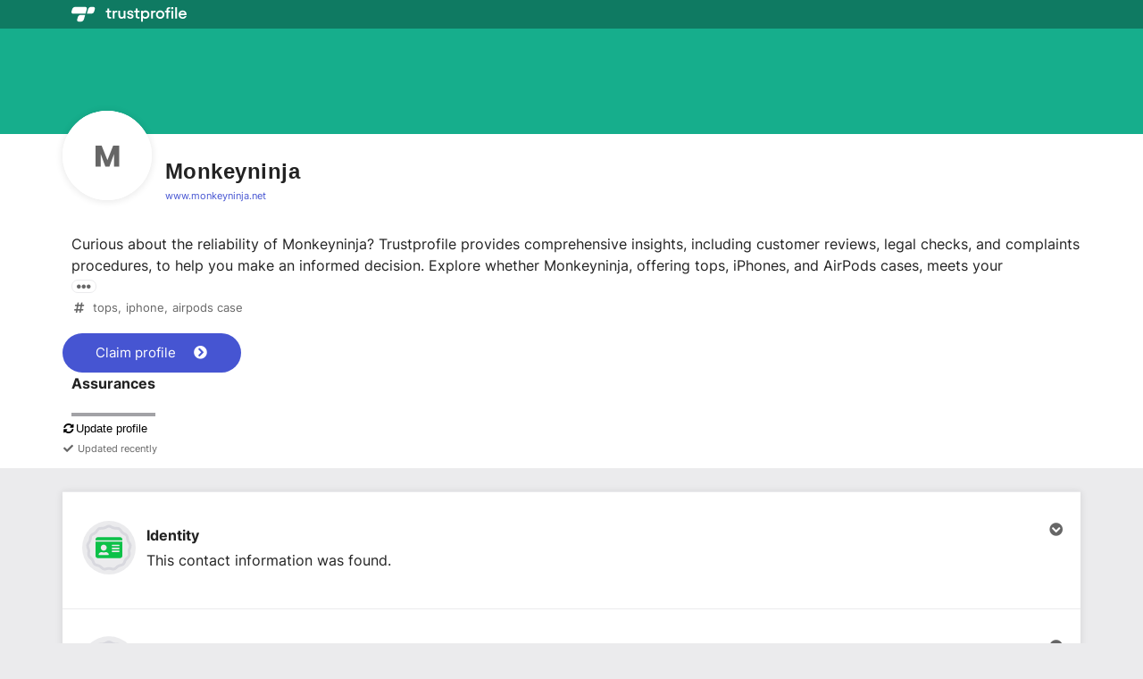

--- FILE ---
content_type: image/svg+xml
request_url: https://dashboard.trustprofile.com/badge_tiers/icon/13/badge-identity.svg?m=1690962311
body_size: 1371
content:
<?xml version="1.0" encoding="UTF-8"?>
<svg width="32px" height="32px" viewBox="0 0 32 32" version="1.1" xmlns="http://www.w3.org/2000/svg" xmlns:xlink="http://www.w3.org/1999/xlink">
    <title>badge-identity-30</title>
    <g id="badge-identity-30" stroke="none" stroke-width="1" fill="none" fill-rule="evenodd">
        <g id="Group-2" transform="translate(1.000000, 1.000000)">
            <g id="Group">
                <circle id="Oval" fill="#EBEBED" fill-rule="nonzero" cx="15" cy="15" r="15"></circle>
                <path d="M21.25,9.16666667 C21.5972221,9.16666667 21.8923612,9.28819458 22.1354167,9.53125 C22.3784721,9.77430542 22.5,10.0694446 22.5,10.4166667 L22.5,10.8333333 L7.5,10.8333333 L7.5,10.4166667 C7.5,10.0694446 7.62152791,9.77430542 7.86458333,9.53125 C8.10763876,9.28819458 8.40277791,9.16666667 8.75,9.16666667 L21.25,9.16666667 Z M7.5,19.5833333 L7.5,11.6666667 L22.5,11.6666667 L22.5,19.5833333 C22.5,19.9305554 22.3784721,20.2256946 22.1354167,20.46875 C21.8923612,20.7118054 21.5972221,20.8333333 21.25,20.8333333 L8.75,20.8333333 C8.40277791,20.8333333 8.10763876,20.7118054 7.86458333,20.46875 C7.62152791,20.2256946 7.5,19.9305554 7.5,19.5833333 Z M16.6666667,13.5416667 L16.6666667,13.9583333 C16.6666667,14.0104167 16.6883679,14.0581596 16.7317708,14.1015625 C16.7751737,14.1449654 16.8229167,14.1666667 16.875,14.1666667 L20.625,14.1666667 C20.6770833,14.1666667 20.7248263,14.1449654 20.7682292,14.1015625 C20.8116321,14.0581596 20.8333333,14.0104167 20.8333333,13.9583333 L20.8333333,13.5416667 C20.8333333,13.4895833 20.8116321,13.4418404 20.7682292,13.3984375 C20.7248263,13.3550346 20.6770833,13.3333333 20.625,13.3333333 L16.875,13.3333333 C16.8229167,13.3333333 16.7751737,13.3550346 16.7317708,13.3984375 C16.6883679,13.4418404 16.6666667,13.4895833 16.6666667,13.5416667 Z M16.6666667,15.2083333 L16.6666667,15.625 C16.6666667,15.6770833 16.6883679,15.7248263 16.7317708,15.7682292 C16.7751737,15.8116321 16.8229167,15.8333333 16.875,15.8333333 L20.625,15.8333333 C20.6770833,15.8333333 20.7248263,15.8116321 20.7682292,15.7682292 C20.8116321,15.7248263 20.8333333,15.6770833 20.8333333,15.625 L20.8333333,15.2083333 C20.8333333,15.15625 20.8116321,15.1085071 20.7682292,15.0651042 C20.7248263,15.0217013 20.6770833,15 20.625,15 L16.875,15 C16.8229167,15 16.7751737,15.0217013 16.7317708,15.0651042 C16.6883679,15.1085071 16.6666667,15.15625 16.6666667,15.2083333 Z M16.6666667,16.875 L16.6666667,17.2916667 C16.6666667,17.34375 16.6883679,17.3914929 16.7317708,17.4348958 C16.7751737,17.4782987 16.8229167,17.5 16.875,17.5 L20.625,17.5 C20.6770833,17.5 20.7248263,17.4782987 20.7682292,17.4348958 C20.8116321,17.3914929 20.8333333,17.34375 20.8333333,17.2916667 L20.8333333,16.875 C20.8333333,16.8229167 20.8116321,16.7751737 20.7682292,16.7317708 C20.7248263,16.6883679 20.6770833,16.6666667 20.625,16.6666667 L16.875,16.6666667 C16.8229167,16.6666667 16.7751737,16.6883679 16.7317708,16.7317708 C16.6883679,16.7751737 16.6666667,16.8229167 16.6666667,16.875 Z M12.0833333,13.3333333 C11.6319446,13.3333333 11.2413196,13.4982638 10.9114583,13.828125 C10.5815971,14.1579862 10.4166667,14.5486112 10.4166667,15 C10.4166667,15.4513888 10.5815971,15.8420138 10.9114583,16.171875 C11.2413196,16.5017362 11.6319446,16.6666667 12.0833333,16.6666667 C12.5347221,16.6666667 12.9253471,16.5017362 13.2552083,16.171875 C13.5850696,15.8420138 13.75,15.4513888 13.75,15 C13.75,14.5486112 13.5850696,14.1579862 13.2552083,13.828125 C12.9253471,13.4982638 12.5347221,13.3333333 12.0833333,13.3333333 Z M9.24479167,18.6458333 C9.21006958,18.7673612 9.23611124,18.8845487 9.32291667,18.9973958 C9.40972209,19.1102429 9.52256958,19.1666667 9.66145833,19.1666667 L14.5052083,19.1666667 C14.6440971,19.1666667 14.7569446,19.1145833 14.84375,19.0104167 C14.9305554,18.90625 14.9565971,18.7847221 14.921875,18.6458333 C14.8177083,18.3159721 14.6180554,18.0425346 14.3229167,17.8255208 C14.0277779,17.6085071 13.6979167,17.5 13.3333333,17.5 L13.125,17.5 C12.7951388,17.6388888 12.4479167,17.7083333 12.0833333,17.7083333 C11.71875,17.7083333 11.3715279,17.6388888 11.0416667,17.5 L10.8333333,17.5 C10.46875,17.5 10.1388888,17.6085071 9.84375,17.8255208 C9.54861124,18.0425346 9.34895833,18.3159721 9.24479167,18.6458333 Z" id="" fill="#0CC148"></path>
            </g>
            <path d="M25.0019967,20.9364653 C24.5263812,21.3602749 24.1558408,21.9002222 23.9305037,22.4980521 L23.6065123,23.3574714 C23.3487021,24.0412557 22.7734445,24.5540007 22.0674297,24.7290147 L21.180281,24.9489932 C20.5634132,25.1018976 19.9859331,25.4068368 19.5103177,25.8307706 L18.8264044,26.4402764 C18.2821384,26.925198 17.5356246,27.1102732 16.8301037,26.935135 L15.942955,26.7152806 C15.3260872,26.5622521 14.6737829,26.5623763 14.0569151,26.7152806 L13.1696429,26.9352592 C12.4637516,27.1103974 11.7176083,26.925198 11.1734657,26.4402764 L10.4895524,25.8307706 C10.0138135,25.4068368 9.43645688,25.1020218 8.8195891,24.9489932 L7.93231691,24.7290147 C7.22642557,24.5540007 6.65116797,24.0412557 6.39335774,23.3574714 L6.06936633,22.4980521 C5.84402932,21.9002222 5.47348885,21.3602749 4.99787342,20.9365895 L4.31396016,20.3270837 C3.76981759,19.842162 3.49731414,19.1191269 3.5849795,18.393235 L3.69511682,17.4807774 C3.77166967,16.8463051 3.69301779,16.19494 3.46780426,15.5971101 L3.14368938,14.737815 C2.88600262,14.0540308 2.97860687,13.2864038 3.3917453,12.6844749 L3.91045257,11.9281511 C4.27160915,11.4021155 4.50287283,10.7886349 4.57954915,10.15379 L4.68968647,9.2414566 C4.77735183,8.51531622 5.21395,7.87898076 5.85761128,7.53913812 L6.66660201,7.11197481 C7.22914197,6.81498513 7.71735157,6.3799965 8.07850815,5.85371241 L8.59746237,5.09738865 C9.01047733,4.49545977 9.69093336,4.13611592 10.4179385,4.13611592 L11.3316337,4.13611592 C11.9670224,4.13611592 12.6001885,3.9791126 13.1629754,3.68199872 L13.9719661,3.2548354 C14.6156274,2.91499276 15.3842427,2.91511697 16.0280274,3.2548354 L16.8370182,3.68199872 C17.3998051,3.9791126 18.0330947,4.13611592 18.6683598,4.13611592 L19.5820551,4.13611592 C20.3090602,4.13611592 20.9895162,4.49545977 21.4025312,5.09726444 L21.9214854,5.85383662 C22.282642,6.3799965 22.7708516,6.81498513 23.3333915,7.11197481 L24.1423823,7.53913812 C24.7860435,7.87898076 25.2226417,8.51531622 25.3103071,9.24133239 L25.4204444,10.15379 C25.4971207,10.7885107 25.7283844,11.4019913 26.0894175,11.9279027 L26.6083717,12.6844749 C27.0213867,13.2864038 27.1139909,14.0539066 26.8563042,14.7375666 L26.5320658,15.5971101 C26.3069758,16.1948158 26.2283239,16.8461809 26.3048767,17.480529 L26.4150141,18.3931108 C26.5025559,19.1191269 26.2300525,19.8420378 25.6859099,20.3269595 L25.0019967,20.9364653 Z" id="Path-Copy-2" stroke="#D8D8DE" stroke-width="1.5"></path>
        </g>
    </g>
</svg>

--- FILE ---
content_type: image/svg+xml
request_url: https://dashboard.trustprofile.com/badge_tiers/icon/15/badge-support-basic.svg?m=1693408266
body_size: 1621
content:
<?xml version="1.0" encoding="UTF-8"?>
<svg width="32px" height="32px" viewBox="0 0 32 32" version="1.1" xmlns="http://www.w3.org/2000/svg" xmlns:xlink="http://www.w3.org/1999/xlink">
    <title>badge-complaints-30</title>
    <g id="badge-complaints-30" stroke="none" stroke-width="1" fill="none" fill-rule="evenodd">
        <g id="Group-2" transform="translate(1.000000, 1.000000)">
            <g id="Group">
                <circle id="Oval" fill="#EBEBED" fill-rule="nonzero" cx="15" cy="15" r="15"></circle>
                <path d="M17.6952882,10.5 C17.8984128,10.5 18.0702873,10.5703123 18.210912,10.710937 L19.4999714,12 L19.4999714,16.5234231 C19.4374714,16.4609232 19.3749718,16.4062359 19.3124718,16.359361 L15.890605,13.5937426 L16.4999785,13.031244 C16.5781032,12.9531193 16.6210721,12.8632755 16.6288845,12.7617134 C16.6366968,12.6601512 16.605447,12.5703074 16.5351347,12.4921828 C16.4648224,12.4140581 16.378885,12.3749955 16.2773228,12.3749955 C16.1757607,12.3749955 16.0859169,12.4062453 16.0077922,12.4687453 L14.1327967,14.2031162 C13.9296721,14.3593659 13.6952976,14.4296783 13.4296734,14.4140532 C13.1640491,14.3984281 12.9531121,14.3007723 12.7968624,14.1210851 C12.6406126,13.9413979 12.5624879,13.7226486 12.5624879,13.4648367 C12.5624879,13.2070248 12.6640501,12.9921814 12.8671747,12.820307 L15.1640442,10.6874996 C15.3046689,10.5625 15.4765434,10.5 15.679668,10.5 L17.6952882,10.5 Z M20.2499696,11.9999964 L22.4999642,11.9999964 L22.4999642,17.9999821 L20.9999678,17.9999821 C20.7968432,17.9999821 20.6210623,17.9257634 20.4726253,17.7773264 C20.3241883,17.6288894 20.2499696,17.4531085 20.2499696,17.2499839 L20.2499696,11.9999964 Z M21.3749669,17.2499839 C21.4843418,17.2499839 21.5741852,17.2148277 21.6444975,17.1445154 C21.7148099,17.0742031 21.749966,16.9843597 21.749966,16.8749848 C21.749966,16.7656099 21.7148099,16.6757665 21.6444975,16.6054542 C21.5741852,16.5351419 21.4843418,16.4999857 21.3749669,16.4999857 C21.2655921,16.4999857 21.1757486,16.5351419 21.1054363,16.6054542 C21.035124,16.6757665 20.9999678,16.7656099 20.9999678,16.8749848 C20.9999678,16.9843597 21.035124,17.0742031 21.1054363,17.1445154 C21.1757486,17.2148277 21.2655921,17.2499839 21.3749669,17.2499839 Z M7.5,17.9999821 L7.5,11.9999964 L9.74999464,11.9999964 L9.74999464,17.2499839 C9.74999464,17.4531085 9.67577594,17.6288894 9.52733892,17.7773264 C9.37890189,17.9257634 9.20312106,17.9999821 9,17.9999821 L7.5,17.9999821 Z M8.62499732,16.4999857 C8.51562246,16.4999857 8.42577904,16.5351419 8.35546671,16.6054542 C8.28515438,16.6757665 8.24999821,16.7656099 8.24999821,16.8749848 C8.24999821,16.9843597 8.28515438,17.0742031 8.35546671,17.1445154 C8.42577904,17.2148277 8.51562246,17.2499839 8.62499732,17.2499839 C8.73437218,17.2499839 8.82421559,17.2148277 8.89452793,17.1445154 C8.96484026,17.0742031 8.99999642,16.9843597 8.99999642,16.8749848 C8.99999642,16.7656099 8.96484026,16.6757665 8.89452793,16.6054542 C8.82421559,16.5351419 8.73437218,16.4999857 8.62499732,16.4999857 Z M18.843723,16.9452971 C18.9999727,17.0702967 19.0898161,17.2343588 19.1132536,17.4374835 C19.136691,17.6406081 19.0780974,17.8281076 18.9374727,17.9999821 L18.7265357,18.257794 C18.6015362,18.4296685 18.4335677,18.5273246 18.2226307,18.5507621 C18.0116937,18.5741995 17.8281005,18.5156059 17.6718507,18.3749812 L17.5546635,18.2812314 L16.8046653,19.1718543 C16.6640407,19.3593539 16.4726347,19.4687287 16.2304479,19.4999785 C15.9882611,19.5312283 15.7734178,19.4687287 15.5859182,19.312479 L15.1640442,18.9374799 C14.89842,19.2656041 14.558577,19.4531037 14.1445154,19.4999785 C13.7304538,19.5468534 13.3671734,19.4374786 13.0546743,19.1718543 L10.9218668,17.2499839 L10.4999928,17.2499839 L10.4999928,12 L11.7890523,10.710937 C11.9296769,10.5703123 12.1015514,10.5 12.304676,10.5 L14.2734214,10.5 L12.3515509,12.2578083 C12.0078016,12.5703074 11.8281148,12.9609316 11.8124897,13.4296805 C11.7968646,13.8984294 11.945302,14.3007723 12.2578012,14.6367089 C12.5703003,14.9726455 12.9570181,15.1523327 13.4179546,15.1757701 C13.8788912,15.1992075 14.2890464,15.0546765 14.6484205,14.7421774 L15.3515438,14.085929 L18.843723,16.9452971 Z" id="" fill="#D9124E"></path>
            </g>
            <path d="M25.0019967,20.9364653 C24.5263812,21.3602749 24.1558408,21.9002222 23.9305037,22.4980521 L23.6065123,23.3574714 C23.3487021,24.0412557 22.7734445,24.5540007 22.0674297,24.7290147 L21.180281,24.9489932 C20.5634132,25.1018976 19.9859331,25.4068368 19.5103177,25.8307706 L18.8264044,26.4402764 C18.2821384,26.925198 17.5356246,27.1102732 16.8301037,26.935135 L15.942955,26.7152806 C15.3260872,26.5622521 14.6737829,26.5623763 14.0569151,26.7152806 L13.1696429,26.9352592 C12.4637516,27.1103974 11.7176083,26.925198 11.1734657,26.4402764 L10.4895524,25.8307706 C10.0138135,25.4068368 9.43645688,25.1020218 8.8195891,24.9489932 L7.93231691,24.7290147 C7.22642557,24.5540007 6.65116797,24.0412557 6.39335774,23.3574714 L6.06936633,22.4980521 C5.84402932,21.9002222 5.47348885,21.3602749 4.99787342,20.9365895 L4.31396016,20.3270837 C3.76981759,19.842162 3.49731414,19.1191269 3.5849795,18.393235 L3.69511682,17.4807774 C3.77166967,16.8463051 3.69301779,16.19494 3.46780426,15.5971101 L3.14368938,14.737815 C2.88600262,14.0540308 2.97860687,13.2864038 3.3917453,12.6844749 L3.91045257,11.9281511 C4.27160915,11.4021155 4.50287283,10.7886349 4.57954915,10.15379 L4.68968647,9.2414566 C4.77735183,8.51531622 5.21395,7.87898076 5.85761128,7.53913812 L6.66660201,7.11197481 C7.22914197,6.81498513 7.71735157,6.3799965 8.07850815,5.85371241 L8.59746237,5.09738865 C9.01047733,4.49545977 9.69093336,4.13611592 10.4179385,4.13611592 L11.3316337,4.13611592 C11.9670224,4.13611592 12.6001885,3.9791126 13.1629754,3.68199872 L13.9719661,3.2548354 C14.6156274,2.91499276 15.3842427,2.91511697 16.0280274,3.2548354 L16.8370182,3.68199872 C17.3998051,3.9791126 18.0330947,4.13611592 18.6683598,4.13611592 L19.5820551,4.13611592 C20.3090602,4.13611592 20.9895162,4.49545977 21.4025312,5.09726444 L21.9214854,5.85383662 C22.282642,6.3799965 22.7708516,6.81498513 23.3333915,7.11197481 L24.1423823,7.53913812 C24.7860435,7.87898076 25.2226417,8.51531622 25.3103071,9.24133239 L25.4204444,10.15379 C25.4971207,10.7885107 25.7283844,11.4019913 26.0894175,11.9279027 L26.6083717,12.6844749 C27.0213867,13.2864038 27.1139909,14.0539066 26.8563042,14.7375666 L26.5320658,15.5971101 C26.3069758,16.1948158 26.2283239,16.8461809 26.3048767,17.480529 L26.4150141,18.3931108 C26.5025559,19.1191269 26.2300525,19.8420378 25.6859099,20.3269595 L25.0019967,20.9364653 Z" id="Path-Copy-2" stroke="#D8D8DE" stroke-width="1.5"></path>
        </g>
    </g>
</svg>